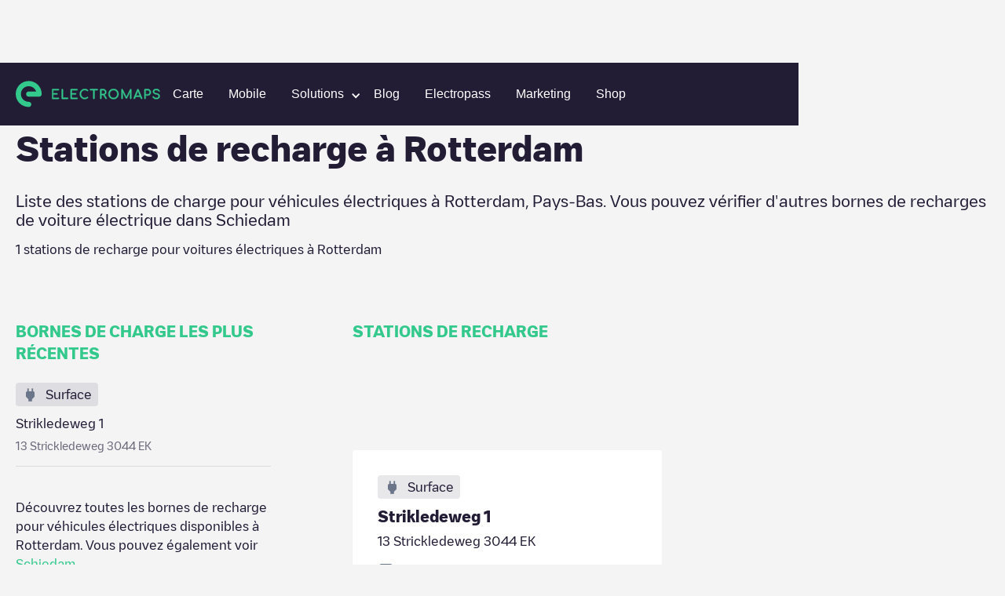

--- FILE ---
content_type: image/svg+xml
request_url: https://cdn.prod.website-files.com/6278f767c8039e09089ab08c/6304a567ccf114f7b3b0093a_breadcrumb-arow.svg
body_size: -268
content:
<svg width="16" height="16" viewBox="0 0 16 16" fill="none" xmlns="http://www.w3.org/2000/svg">
<path d="M6 3L11 8L6 13" stroke="#221C35" stroke-opacity="0.65" stroke-width="1.5"/>
</svg>
